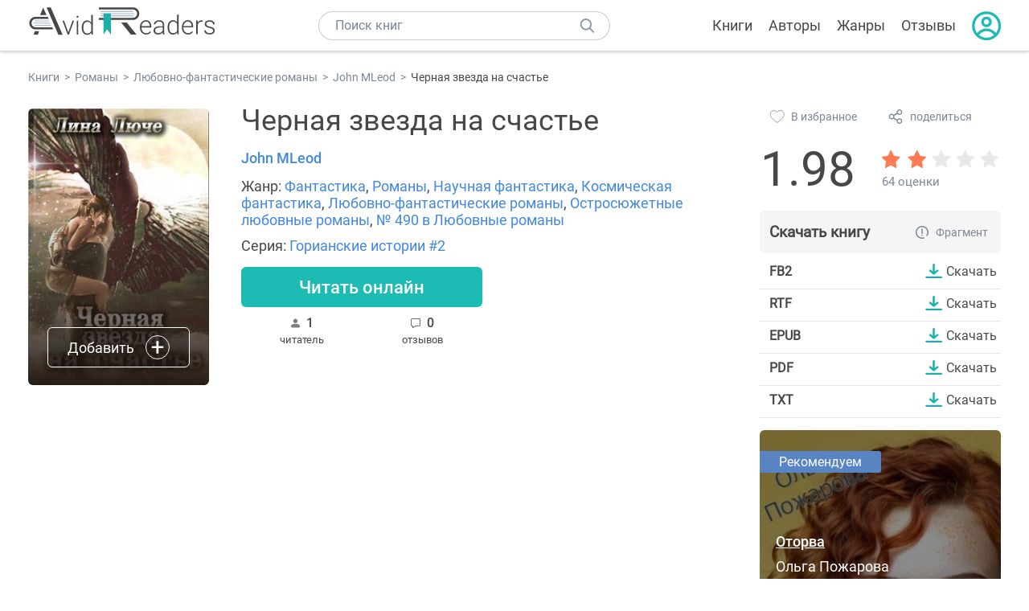

--- FILE ---
content_type: text/html; charset=UTF-8
request_url: https://avidreaders.ru/book/chernaya-zvezda-na-schaste.html
body_size: 7157
content:
<!DOCTYPE html><html lang="ru" prefix="og: http://ogp.me/ns# fb: http://ogp.me/ns/fb# books: http://ogp.me/ns/books#"><head><meta http-equiv="Content-Type" content="text/html; charset=UTF-8"><meta name="viewport" content="width=device-width, initial-scale=1"><title>Книга "Черная звезда на счастье" - John MLeod скачать бесплатно, читать онлайн</title><meta name="description" content="Скачать книгу Черная звезда на счастье - John MLeod бесплатно в формате fb2, rtf, epub, pdf, txt, читать отзывы, аннотацию. Читать книгу онлайн. Жанр книги: Фантастика, Романы, Научная фантастика, Космическая фантастика, Любовно-фантастические романы, Остросюжетные любовные романы, Любовные романы. Купить книгу. Похожие книги на Черная звезда на счастье."><link rel="shortcut icon" type="image/x-icon" href="https://avidreaders.ru/images/favicon.ico"><link rel="apple-touch-icon" href="https://avidreaders.ru/images/apple-touch-icon.png"><link rel="apple-touch-icon" sizes="76x76" href="https://avidreaders.ru/images/apple-touch-icon-76x76.png"><link rel="apple-touch-icon" sizes="120x120" href="https://avidreaders.ru/images/apple-touch-icon-120x120.png"><link rel="apple-touch-icon" sizes="152x152" href="https://avidreaders.ru/images/apple-touch-icon-152x152.png"><link rel="apple-touch-icon" sizes="180x180" href="https://avidreaders.ru/images/apple-touch-icon-180x180.png"><meta property="og:type" content="books.book"><meta property="og:url" content="https://avidreaders.ru/book/chernaya-zvezda-na-schaste.html"><link rel="image_src" href="https://avidreaders.ru/pics/5/4/535854.jpeg"><meta property="og:image" content="https://avidreaders.ru/pics/5/4/535854.jpeg"><meta property="og:title" content="Черная звезда на счастье"><meta property="og:description" content="''Черная звезда'' - военный космический корабль, на котором летает отряд специального назначения под командованием телепата высшего уровня, одного из лучших бойцов планеты Горры Тхорна эс-Зарка. Стечение обстоятельств приведет на корабль трех деву..."><meta property="fb:app_id" content="621109648078412"><link rel="amphtml" href="https://avidreaders.ru/amp/book/chernaya-zvezda-na-schaste.html"><link href="/v/styles/main.min.css" rel="stylesheet"><link href="/v/styles/book.min.css" rel="stylesheet"><!-- Yandex.RTB --><script>window.yaContextCb = window.yaContextCb || []</script><script src="https://yandex.ru/ads/system/context.js" async></script></head><body><div class="header"><div class="page_container container"><div class="wrap_logo"><a class="logo" href="https://avidreaders.ru/"><img src="https://avidreaders.ru/v/images/logo.svg" alt="Электронная библиотека AvidReaders" title="Электронная библиотека AvidReaders"></a></div><div class="menu_btn"></div><div class="search-button_mobile"></div><div class="wrap_search m_search"><input id="search-txt" class="wrap_search__field" type="text" autocomplete="off" placeholder="Поиск книг"><div class="wrap_search__button"></div><div class="dropdown"></div></div><div class="header_menu"><ul><li class="header_menu__icon-book"><a href="https://avidreaders.ru/books/">Книги</a></li><li class="header_menu__icon-authors"><a href="https://avidreaders.ru/authors/">Авторы</a></li><li class="header_menu__icon-genres"><a href="https://avidreaders.ru/genre/">Жанры</a></li><li class="header_menu__icon-reviews"><a href="https://avidreaders.ru/reviews/">Отзывы</a></li><li class="auth"><div class="person_pic"><span class="auth_form"> Войти | Регистрация</span></div></li></ul></div></div></div><div class="container" itemtype="http://schema.org/Book" itemscope=""><ul class="breadcrumbs" itemscope itemtype="https://schema.org/BreadcrumbList"><li itemprop="itemListElement" itemscope itemtype="https://schema.org/ListItem"><a itemprop="item" href="https://avidreaders.ru/books/"><span itemprop="name">Книги</span></a><meta itemprop="position" content="1"></li><li itemprop="itemListElement" itemscope itemtype="https://schema.org/ListItem"><a itemprop="item" href="https://avidreaders.ru/genre/romany/"><span itemprop="name">Романы</span></a><meta itemprop="position" content="2"></li><li itemprop="itemListElement" itemscope itemtype="https://schema.org/ListItem"><a itemprop="item" href="https://avidreaders.ru/genre/lyubovno-fantasticheskie-romany/"><span itemprop="name">Любовно-фантастические романы</span></a><meta itemprop="position" content="3"></li><li itemprop="itemListElement" itemscope itemtype="https://schema.org/ListItem"><a itemprop="item" href="https://avidreaders.ru/author/john-mleod/"><span itemprop="name">John MLeod</span></a><meta itemprop="position" content="4"></li><li itemprop="itemListElement" itemscope itemtype="https://schema.org/ListItem"><span itemprop="name">Черная звезда на счастье</span><meta itemprop="position" content="5"></li></ul><div class="wrap_cols relative top-info"><div class="left_clmn"><div class="book"><img itemprop="image" src="https://avidreaders.ru/pics/5/4/535854.jpeg" class="book__image" alt="Черная звезда на счастье"><div class="book_action action__desktop"><button class="btn"><i class="add_icon"></i><span>Добавить</span></button><ul class="dropdown"><li><span class="user_action " data-bid="535854" data-action="reading"> Читаю </span></li><li><span class="user_action " data-bid="535854" data-action="want2read"> Хочу прочитать </span></li><li><span class="user_action " data-bid="535854" data-action="red"> Прочитал </span></li></ul></div></div><div class="book_info" data-bid="535854"><h1 itemprop="name" class="title_lvl1">Черная звезда на счастье</h1><div class="author_wrapper"><div itemprop="author" class="author_info"><a href="https://avidreaders.ru/author/john-mleod/"><span itemprop="name">John MLeod</span></a></div></div><div class="book-rating wrap_rate_block"><div class="book-rating__num ">1.98</div><div itemprop="aggregateRating" itemscope itemtype="http://schema.org/AggregateRating"><meta itemprop="worstRating" content="1"><meta itemprop="bestRating" content="5"><meta itemprop="ratingValue" content="1.98"><meta itemprop="reviewCount" content="64"><div class="wrap_stars b-rating" data-type="books" data-type-id="535854"><div class="fill" style="width: 39.6%"></div><div title="1" data-rating="1" class="one-star star star1"></div><div title="2" data-rating="2" class="one-star star star2"></div><div title="3" data-rating="3" class="one-star star star3"></div><div title="4" data-rating="4" class="one-star star star4"></div><div title="5" data-rating="5" class="one-star star star5"></div></div><span class="book-rating__reviews-count vote_count"> 64 оценки</span></div></div><div class="book_category"><p class="wrap_genre" itemprop="genre">Жанр: <a href="https://avidreaders.ru/genre/fantastika/">Фантастика</a>, <a href="https://avidreaders.ru/genre/romany/">Романы</a>, <a href="https://avidreaders.ru/genre/nauchnaya-fantastika/">Научная фантастика</a>, <a href="https://avidreaders.ru/genre/kosmicheskaya-fantastika/">Космическая фантастика</a>, <a href="https://avidreaders.ru/genre/lyubovno-fantasticheskie-romany/">Любовно-фантастические романы</a>, <a href="https://avidreaders.ru/genre/ostrosyuzhetnye-lyubovnye-romany/">Остросюжетные любовные романы</a>, <a href="https://avidreaders.ru/genre/prochie-lyubovnye-romany/">№ 490 в Любовные романы</a></p><div class="info">Серия: <a href='https://avidreaders.ru/serie/gorianskie-istorii/'>Горианские истории #2</a></div></div><div id="read_online" data-p="" class="btn simple_btn read_online_btn after_read"> Читать онлайн </div><div class="users_count"><span class="num_is-reading"><span class="num">1 <span class="is-reading__info"><span>0 читают</span><span>0 прочитали</span><span>1 планируeт</span></span></span> читатель </span><span class="num_plans reviews_cnt"><span class="num">0 </span>отзывов </span></div></div></div><div class="right_clmn"><div class="social-actions"><span class="social-actions__favorite user_action" data-bid="535854" data-action="favorite">В избранное</span><span class="social-actions__share">поделиться</span></div><div class="social-share"><!-- set class is_show--><span class="social-share__close"></span><div class="social-share__title title_lvl2">Поделиться</div><div class="goodshare sh-big" style="margin: 20px 0;"><div class="share-visible"><ins data-social="vkontakte"></ins><ins data-social="odnoklassniki"></ins><ins data-social="telegram"></ins><ins data-social="viber"></ins><ins data-social="whatsapp"></ins><ins data-social="sms"></ins><ins data-social="pinterest"></ins><input type="checkbox" id="social_share_more" hidden=""><label for="social_share_more"></label><div class="share-hidden"><div><ins data-social="facebook"></ins><ins data-social="liveinternet"></ins><ins data-social="livejournal"></ins><ins data-social="twitter"></ins><ins data-social="tumblr"></ins><ins data-social="buffer"></ins><ins data-social="reddit"></ins><ins data-social="surfingbird"></ins><ins data-social="pocket"></ins><ins data-social="xing"></ins><ins data-social="evernote"></ins><ins data-social="delicious"></ins><ins data-social="blogger"></ins><ins data-social="digg"></ins><ins data-social="instapaper"></ins><ins data-social="baidu"></ins><ins data-social="renren"></ins><ins data-social="weibo"></ins><ins data-social="mix"></ins><ins data-social="skype"></ins><ins data-social="linkedin"></ins><ins data-social="wechat"></ins><ins data-social="line"></ins></div></div></div></div><div class="social-share__form"><span class="social-share__field"></span><span data-u="https://avidreaders.ru/book/chernaya-zvezda-na-schaste.html" style="color: #4288e0; cursor: pointer;" class="social-share_copy_link">Скопировать ссылку</span></div></div><div class="download_block"><div class="download_block__title"><h2>Скачать книгу</h2><span class="download_block__info">Фрагмент</span></div><div><div class="format_download"><strong>fb2</strong><a class="btn" href="https://avidreaders.ru/download/chernaya-zvezda-na-schaste.html?f=fb2" title="скачать книгу в формате fb2" data-id="535854" data-format="fb2" rel="nofollow" target="_blank"> Скачать </a></div><div class="format_download"><strong>rtf</strong><a class="btn" href="https://avidreaders.ru/download/chernaya-zvezda-na-schaste.html?f=rtf" title="скачать книгу в формате rtf" data-id="535854" data-format="rtf" rel="nofollow" target="_blank"> Скачать </a></div><div class="format_download"><strong>epub</strong><a class="btn" href="https://avidreaders.ru/download/chernaya-zvezda-na-schaste.html?f=epub" title="скачать книгу в формате epub" data-id="535854" data-format="epub" rel="nofollow" target="_blank"> Скачать </a></div><div class="format_download"><strong>pdf</strong><a class="btn" href="https://avidreaders.ru/download/chernaya-zvezda-na-schaste.html?f=pdf" title="скачать книгу в формате pdf" data-id="535854" data-format="pdf" rel="nofollow" target="_blank"> Скачать </a></div><div class="format_download"><strong>txt</strong><a class="btn" href="https://avidreaders.ru/download/chernaya-zvezda-na-schaste.html?f=txt" title="скачать книгу в формате txt" data-id="535854" data-format="txt" rel="nofollow" target="_blank"> Скачать </a></div></div></div></div></div><div class="wrap_cols"><div class="left_clmn flex-column"><div class="top_ab" style="width: 100%;height: auto;margin: 10px 0;text-align: center;"><!-- Yandex.RTB R-A-435267-28 --><div id="yandex_rtb_R-A-435267-28" style="min-height: 300px;"></div><script>window.yaContextCb.push(() => { Ya.Context.AdvManager.render({ "blockId": "R-A-435267-28", "renderTo": "yandex_rtb_R-A-435267-28" }) }) </script></div><div class="wrap_description description" itemprop="description"><h2 class="title_lvl2">О книге "Черная звезда на счастье"</h2><p>''Черная звезда'' - военный космический корабль, на котором летает отряд специального назначения под командованием телепата высшего уровня, одного из лучших бойцов планеты Горры Тхорна эс-Зарка. Стечение обстоятельств приведет на корабль трех девушек - землянку, горианку и шаггитерианку. Одна из них похитит сердце командира, но затем ''Черная звезда'' окажется в эпицентре войны, а значит - смерть будет совсем рядом. Книга дописана и редактируется. Вашему вниманию предоставлен ознакомительный фрагмент. Роман доступен по предзаказу в магазине. Если не найдете - пишите автору [email protected]/* */ всех направлю и отвечу на все вопросы!</p><p>На нашем сайте вы можете скачать книгу "Черная звезда на счастье" John MLeod в формате fb2, rtf, epub, pdf, txt, читать книгу онлайн или купить книгу в интернет-магазине.</p></div><div class="seriess"><div class="with_btn"><h2 class="title_lvl2">Книга входит в серию <b>Горианские истории #2</b></h2><a href="https://avidreaders.ru/serie/gorianskie-istorii/" class="see_more btn">Все</a></div><div class="wrap_books_list slider" style="max-width: 840px"><div class="prev prev-6"></div><div class="next next-6"></div><div class="wrapper_slider swiper-container" id="wrap-6"><div class="slider swiper-wrapper wrapper-seriess"><div class=" swiper-slide slider_item active item"><a href="https://avidreaders.ru/book/krylya-dlya-zemlyanki-1.html" class="seriess-block"><span class="seriess-num">1</span><img src="https://avidreaders.ru/pics/1/4/535114.jpeg" alt="Крылья для землянки"><p>Крылья для землянки</p></a></div><div class=" swiper-slide slider_item active item"><a href="https://avidreaders.ru/book/chernaya-zvezda-na-schaste.html" class="seriess-block"><span class="seriess-num">2</span><img src="https://avidreaders.ru/pics/5/4/535854.jpeg" alt="Черная звезда на счастье"><p>Черная звезда на счастье</p></a></div><div class=" swiper-slide slider_item active item"><a href="https://avidreaders.ru/book/na-samoy-glubine-neba-si.html" class="seriess-block"><span class="seriess-num">4</span><img src="https://avidreaders.ru/pics/9/0/746590.jpeg" alt="На самой глубине неба "><p>На самой глубине неба </p></a></div><div class=" swiper-slide slider_item active item"><a href="https://avidreaders.ru/book/lyubov-bolshe-chem-kosmos.html" class="seriess-block"><span class="seriess-num">5</span><img src="https://avidreaders.ru/pics/6/3/876663.jpeg" alt="Любовь больше, чем космос"><p>Любовь больше, чем космос</p></a></div><div class=" swiper-slide slider_item active item"><a href="https://avidreaders.ru/book/odna-galaktika-na-dvoih.html" class="seriess-block"><span class="seriess-num">6</span><img src="https://avidreaders.ru/pics/8/5/1015685.jpeg" alt="Одна Галактика на двоих"><p>Одна Галактика на двоих</p></a></div><div class=" swiper-slide slider_item active item"><a href="https://avidreaders.ru/book/inoplanetyanin-k-novomu-godu.html" class="seriess-block"><img src="https://avidreaders.ru/pics/8/6/536386.jpeg" alt="Инопланетянин к Новому Году"><p>Инопланетянин к Новому Году</p></a></div><div class=" swiper-slide slider_item active item"><a href="https://avidreaders.ru/book/chernaya-zvezda-na-schaste-1.html" class="seriess-block"><img src="https://avidreaders.ru/pics/2/6/571826.jpeg" alt="Черная звезда на счастье"><p>Черная звезда на счастье</p></a></div></div></div></div></div><div class="reviews_container book-reviews"><h2 class="title_lvl2">Отзывы читателей</h2><ul class="comments"></ul><div id="comment-form" ><div class="comment-form review_form" data-type="books" data-type-id="535854" data-parent-id="0"><div class="wrap_stars" data-type="books" data-type-id="535854"><div class="fill usr-rating" style="width: 0"></div><div title="1" data-rating="1" class="one-star star star1"></div><div title="2" data-rating="2" class="one-star star star2"></div><div title="3" data-rating="3" class="one-star star star3"></div><div title="4" data-rating="4" class="one-star star star4"></div><div title="5" data-rating="5" class="one-star star star5"></div></div><div class="comment_hint"></div><input id="uname" placeholder="Введите ваше имя" class="form-control" type="text"><div class="fg-line fg-toggled"><textarea class="form-control auto-size comment_div" placeholder="Оставьте свой отзыв"></textarea></div><div class="error_msg"></div><button class="btn leave_comment">Добавить отзыв</button></div></div></div></div><div class="right_clmn"><div class="monthly-book"><img itemprop="image" data-src="https://avidreaders.ru/pics/9/5/1102195.jpeg" class="lazy-img" src="https://avidreaders.ru/images/b-default.jpg" alt="Оторва"><div class="book_genre blue">Рекомендуем</div><div class="monthly-book__info"><a href="https://avidreaders.ru/book/otorva-5.html" class="monthly-book__link">Оторва</a><div class="monthly-book__author">Ольга Пожарова</div></div></div><div style="margin: 10px 0 20px;"><!-- Yandex.RTB R-A-435267-25 --><div id="yandex_rtb_R-A-435267-25"></div><script>window.yaContextCb.push(() => { Ya.Context.AdvManager.render({ "blockId": "R-A-435267-25", "renderTo": "yandex_rtb_R-A-435267-25" }) }) </script></div></div></div><div class="wrap_sets"><div class="with_btn"><h2 class="title_lvl2">Подборки книг</h2><a href="https://avidreaders.ru/bookshelfs/" class="see_more btn">Все</a></div><div class="sets_container"><div class="item"><img height="230" width="300" class="lazy-img bookshelf" src="https://avidreaders.ru/images/bc-default.jpg" data-src="https://avidreaders.ru/sets/552.jpg" alt="Открой в себе творца: 10 книг об искусстве и творчестве"><a href="/bookshelf/otkroy-v-sebe-tvorca-10-knig.html"><div class="set_name"><p> Открой в себе творца: 10 книг об искусстве и творчестве </p></div></a></div><div class="item"><img height="230" width="300" class="lazy-img bookshelf" src="https://avidreaders.ru/images/bc-default.jpg" data-src="https://avidreaders.ru/sets/551.jpg" alt="Книги для создания новогоднего настроения"><a href="/bookshelf/knigi-dlya-sozdaniya-novogodnego-nastroeniya.html"><div class="set_name"><p> Книги для создания новогоднего настроения </p></div></a></div><div class="item"><img height="230" width="300" class="lazy-img bookshelf" src="https://avidreaders.ru/images/bc-default.jpg" data-src="https://avidreaders.ru/sets/550.jpg" alt="Чтение для зимних вечеров: под любое ваше настроение"><a href="/bookshelf/chtenie-dlya-zimnih-vecherov-pod-lyuboe.html"><div class="set_name"><p> Чтение для зимних вечеров: под любое ваше настроение </p></div></a></div><div class="item"><img height="230" width="300" class="lazy-img bookshelf" src="https://avidreaders.ru/images/bc-default.jpg" data-src="https://avidreaders.ru/sets/549.jpg" alt="Книги о психологии человека"><a href="/bookshelf/knigi-o-psihologii-cheloveka.html"><div class="set_name"><p> Книги о психологии человека </p></div></a></div><div class="item"><img height="230" width="300" class="lazy-img bookshelf" src="https://avidreaders.ru/images/bc-default.jpg" data-src="https://avidreaders.ru/sets/548.jpg" alt="Что почитать на Хэллоуин"><a href="/bookshelf/chto-pochitat-na-hellouin.html"><div class="set_name"><p> Что почитать на Хэллоуин </p></div></a></div></div></div><div class="wrap_books_list"><h2 class="title_lvl2">Похожие книги</h2><div class="books_list"><div class="item"><div class="item__book"><img class="lazy-img" src="https://avidreaders.ru/images/b-default.jpg" data-src="https://avidreaders.ru/pics/1/8/535518.jpeg" alt="Женское счастье " title="Женское счастье "><div class="hover_info"><a class="hover_info__button" href="https://avidreaders.ru/book/zhenskoe-schaste-si.html">Скачать</a></div><!-- <div class="tap_ifo"></div>--></div><div class="bottom_info"><a href="https://avidreaders.ru/book/zhenskoe-schaste-si.html" class="link_info"><span>Женское счастье</span><p>Туманова Анна</p></a><div class="book_rating"><div class="rating_stars"><div class="fill" style="width:87px;"></div></div><div class="rating_count"><b>4.5</b> (1327)</div></div></div></div><div class="item"><div class="item__book"><img class="lazy-img" src="https://avidreaders.ru/images/b-default.jpg" data-src="https://avidreaders.ru/pics/0/9/72109.jpg" alt="Шаг к звездам" title="Шаг к звездам"><div class="hover_info"><a class="hover_info__button" href="https://avidreaders.ru/book/shag-k-zvezdam.html">Скачать</a></div><!-- <div class="tap_ifo"></div>--></div><div class="bottom_info"><a href="https://avidreaders.ru/book/shag-k-zvezdam.html" class="link_info"><span>Шаг к звездам</span><p>Злотников Роман</p></a><div class="book_rating"><div class="rating_stars"><div class="fill" style="width:84px;"></div></div><div class="rating_count"><b>4.36</b> (351)</div></div></div></div><div class="item"><div class="item__book"><img class="lazy-img" src="https://avidreaders.ru/images/b-default.jpg" data-src="https://avidreaders.ru/pics/3/3/5233.jpg" alt="Звезды — холодные игрушки" title="Звезды — холодные игрушки"><div class="hover_info"><a class="hover_info__button" href="https://avidreaders.ru/book/zvezdy-holodnye-igrushki.html">Скачать</a></div><!-- <div class="tap_ifo"></div>--></div><div class="bottom_info"><a href="https://avidreaders.ru/book/zvezdy-holodnye-igrushki.html" class="link_info"><span>Звезды — холодные игрушки</span><p>Сергей Лукьяненко</p></a><div class="book_rating"><div class="rating_stars"><div class="fill" style="width:83px;"></div></div><div class="rating_count"><b>4.29</b> (1471)</div></div></div></div><div class="item"><div class="item__book"><img class="lazy-img" src="https://avidreaders.ru/images/b-default.jpg" data-src="https://avidreaders.ru/pics/2/8/1102428.jpeg" alt="Белое и Черное" title="Белое и Черное"><div class="hover_info"><a class="hover_info__button" href="https://avidreaders.ru/book/beloe-i-chernoe-3.html">Скачать</a></div><!-- <div class="tap_ifo"></div>--></div><div class="bottom_info"><a href="https://avidreaders.ru/book/beloe-i-chernoe-3.html" class="link_info"><span>Белое и Черное</span><p>Ольга Рог</p></a><div class="book_rating"><div class="rating_stars"><div class="fill" style="width:91px;"></div></div><div class="rating_count"><b>4.72</b> (315)</div></div></div></div><div class="item"><div class="item__book"><img class="lazy-img" src="https://avidreaders.ru/images/b-default.jpg" data-src="https://avidreaders.ru/pics/3/8/859738.jpeg" alt="Свет Черной Звезды" title="Свет Черной Звезды"><div class="hover_info"><a class="hover_info__button" href="https://avidreaders.ru/book/svet-chernoy-zvezdy.html">Скачать</a></div><!-- <div class="tap_ifo"></div>--></div><div class="bottom_info"><a href="https://avidreaders.ru/book/svet-chernoy-zvezdy.html" class="link_info"><span>Свет Черной Звезды</span><p>Звездная Елена</p></a><div class="book_rating"><div class="rating_stars"><div class="fill" style="width:88px;"></div></div><div class="rating_count"><b>4.56</b> (113)</div></div></div></div></div></div><div class="wrap_books_list"><h2 class="title_lvl2">Другие книги автора</h2><div class="books_list"><div class="item"><div class="item__book"><img class="lazy-img" src="https://avidreaders.ru/images/b-default.jpg" data-src="https://avidreaders.ru/pics/1/4/535114.jpeg" alt="Крылья для землянки" title="Крылья для землянки"><div class="hover_info"><a class="hover_info__button" href="https://avidreaders.ru/book/krylya-dlya-zemlyanki-1.html">Скачать</a></div><!-- <div class="tap_ifo"></div>--></div><div class="bottom_info"><a href="https://avidreaders.ru/book/krylya-dlya-zemlyanki-1.html" class="link_info"><span>Крылья для землянки</span><p>John MLeod</p></a><div class="book_rating"><div class="rating_stars"><div class="fill" style="width:39px;"></div></div><div class="rating_count"><b>2.04</b> (82)</div></div></div></div><div class="item"><div class="item__book"><img class="lazy-img" src="https://avidreaders.ru/images/b-default.jpg" data-src="https://avidreaders.ru/pics/5/0/535650.jpeg" alt="Я твоя" title="Я твоя"><div class="hover_info"><a class="hover_info__button" href="https://avidreaders.ru/book/ya-tvoya.html">Скачать</a></div><!-- <div class="tap_ifo"></div>--></div><div class="bottom_info"><a href="https://avidreaders.ru/book/ya-tvoya.html" class="link_info"><span>Я твоя</span><p>John MLeod</p></a><div class="book_rating"><div class="rating_stars"><div class="fill" style="width:38px;"></div></div><div class="rating_count"><b>1.99</b> (71)</div></div></div></div><div class="item"><div class="item__book"><img class="lazy-img" src="https://avidreaders.ru/images/b-default.jpg" data-src="https://avidreaders.ru/pics/4/5/538445.jpeg" alt="Джара " title="Джара "><div class="hover_info"><a class="hover_info__button" href="https://avidreaders.ru/book/dzhara-si.html">Скачать</a></div><!-- <div class="tap_ifo"></div>--></div><div class="bottom_info"><a href="https://avidreaders.ru/book/dzhara-si.html" class="link_info"><span>Джара</span><p>John MLeod</p></a><div class="book_rating"><div class="rating_stars"><div class="fill" style="width:97px;"></div></div><div class="rating_count"><b>5</b> (3)</div></div></div></div><div class="item"><div class="item__book"><img class="lazy-img" src="https://avidreaders.ru/images/b-default.jpg" data-src="https://avidreaders.ru/pics/8/6/536386.jpeg" alt="Инопланетянин к Новому Году" title="Инопланетянин к Новому Году"><div class="hover_info"><a class="hover_info__button" href="https://avidreaders.ru/book/inoplanetyanin-k-novomu-godu.html">Скачать</a></div><!-- <div class="tap_ifo"></div>--></div><div class="bottom_info"><a href="https://avidreaders.ru/book/inoplanetyanin-k-novomu-godu.html" class="link_info"><span>Инопланетянин к Новому Году</span><p>John MLeod</p></a><div class="book_rating"><div class="rating_stars"><div class="fill" style="width:45px;"></div></div><div class="rating_count"><b>2.35</b> (105)</div></div></div></div><div class="item"><div class="item__book"><img class="lazy-img" src="https://avidreaders.ru/images/b-default.jpg" data-src="https://avidreaders.ru/pics/7/5/450075.jpeg" alt="Voyage of His Majesty's ship Alceste, along the coast of Corea, to the island of Lewchew" title="Voyage of His Majesty's ship Alceste, along the coast of Corea, to the island of Lewchew"><div class="hover_info"><a class="hover_info__button" href="https://avidreaders.ru/book/voyage-of-his-majesty-s-ship.html">Скачать</a></div><!-- <div class="tap_ifo"></div>--></div><div class="bottom_info"><a href="https://avidreaders.ru/book/voyage-of-his-majesty-s-ship.html" class="link_info"><span>Voyage of His Majesty's ship Alceste, along the coast of Corea, to the island of Lewchew</span><p>John MLeod</p></a><div class="book_rating"><div class="rating_stars"><div class="fill" style="width:0px;"></div></div><div class="rating_count"><b>0</b> (0)</div></div></div></div></div></div><div class="update_info">Информация обновлена: <span><time class="updated" datetime="2017-04-05T23:37:47+03:00" content="2017-04-05T23:37:47+03:00" itemprop="dateModified">05.04.2017</time></span></div><div class="go_top_button"></div></div><div class="footer"><div class="container"> Подписывайтесь на нас: <div class="social_block social-likes_visible follow_block"><a href="https://vk.com/avidreadersru" target="_blank" rel="nofollow"><div class="social-likes__widget social-likes__widget_vkontakte" title="VKontakte"></div></a><a href="https://t.me/avidreadersru" target="_blank" rel="nofollow"><div class="social-likes__widget social-likes__widget_twitter" title="Telegram"></div></a></div><div class="copyright"><span> Copyright © 2026, AvidReaders.ru</span><span><a class="general_rules" href="https://avidreaders.ru/general_rules.html">Правила пользования </a></span><a href="https://avidreaders.ru/privacy.html">Правообладателям </a></div><div class="slogan">Читай только лучшее!</div></div></div><script> function onLoadS() { var script = document.createElement('script'); script.src = "https://avidreaders.ru/v/js/handlers.min.js"; document.body.appendChild(script); var style = document.createElement('link'); style.id = "goodshare_styles"; style.rel = 'stylesheet'; style.type = 'text/css'; style.media = 'all'; style.href = "/css/new/swiper.min.css"; style.onload = function () { var script = document.createElement('script'); script.src = "https://avidreaders.ru/js/swiper.min.js"; script.onload = function () { new Swiper("#wrap-1", { slidesPerView: "auto", nextButton: ".next-1", prevButton: ".prev-1", spaceBetween: 0, freeMode: !0, loop: !1, lazyLoading: !0, preloadImages: !1, lazyLoadingInPrevNext: !0, lazyLoadingInPrevNextAmount: 6 }); new Swiper("#wrap-2", { slidesPerView: "auto", nextButton: ".next-2", prevButton: ".prev-2", spaceBetween: 0, freeMode: !0, loop: !1, lazyLoading: !0, preloadImages: !1, lazyLoadingInPrevNext: !0, lazyLoadingInPrevNextAmount: 6 }); new Swiper("#wrap-3", { slidesPerView: "auto", nextButton: ".next-3", prevButton: ".prev-3", spaceBetween: 0, freeMode: !0, loop: !1, lazyLoading: !0, preloadImages: !1, lazyLoadingInPrevNext: !0, lazyLoadingInPrevNextAmount: 6 }); new Swiper("#wrap-4", { slidesPerView: "auto", nextButton: ".next-4", prevButton: ".prev-4", spaceBetween: 0, freeMode: !0, loop: !1, lazyLoading: !0, preloadImages: !1, lazyLoadingInPrevNext: !0, lazyLoadingInPrevNextAmount: 6 }); new Swiper("#wrap-5", { slidesPerView: "auto", nextButton: ".next-5", prevButton: ".prev-5", spaceBetween: 0, freeMode: !0, loop: !1, lazyLoading: !0, preloadImages: !1, lazyLoadingInPrevNext: !0, lazyLoadingInPrevNextAmount: 6 }); new Swiper("#wrap-6", { slidesPerView: "auto", nextButton: ".next-6", prevButton: ".prev-6", spaceBetween: 0, freeMode: !0, loop: !1, lazyLoading: !0, preloadImages: !1, lazyLoadingInPrevNext: !0, lazyLoadingInPrevNextAmount: 6 }); }; document.body.appendChild(script); }; document.body.appendChild(style); } </script><script src="https://avidreaders.ru/js/jquery.min.js" onload="onLoadS();" async></script><!-- Yandex.Metrika counter --><script> (function (m, e, t, r, i, k, a) { m[i] = m[i] || function () { (m[i].a = m[i].a || []).push(arguments) }; m[i].l = 1 * new Date(); k = e.createElement(t), a = e.getElementsByTagName(t)[0], k.async = 1, k.src = r, a.parentNode.insertBefore(k, a) })(window, document, "script", "https://mc.yandex.ru/metrika/tag.js", "ym"); ym(37683260, "init", {trackLinks: true, accurateTrackBounce: true});</script><noscript><div><img src="https://mc.yandex.ru/watch/37683260" style="position:absolute; left:-9999px;" alt=""></div></noscript><!-- /Yandex.Metrika counter --></body></html>